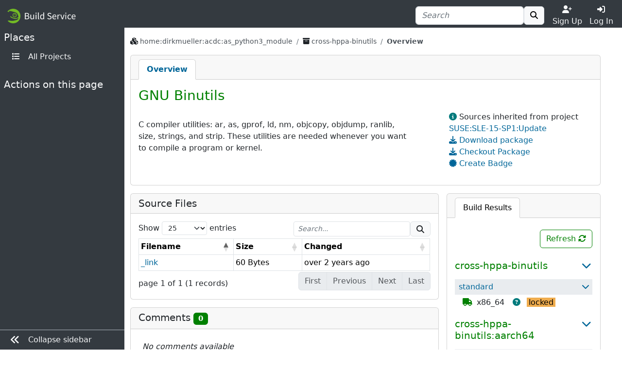

--- FILE ---
content_type: text/html; charset=utf-8
request_url: https://build.opensuse.org/package/show/home:dirkmueller:acdc:as_python3_module/cross-hppa-binutils
body_size: 6797
content:
<!DOCTYPE html>
<html data-bs-theme-from-user="system" lang="en">
<head>
<meta content="charset=utf-8">
<meta content="width=device-width, initial-scale=1, shrink-to-fit=no" name="viewport">
<link rel="icon" type="image/x-icon" href="/assets/favicon-ac48595b97f38c2425d7ea77739a63d771fcda9f73cc8c474b66461c0836fc2a.ico" />
<title>
Show home:dirkmueller:acdc:as_python3_module / cross-hppa-binutils - 
openSUSE Build Service
</title>
<meta content="GNU Binutils" property="og:title">
<meta content="openSUSE Build Service" property="og:site_name">
<meta content="website" property="og:type">
<meta content="https://build.opensuse.org/package/show/home:dirkmueller:acdc:as_python3_module/cross-hppa-binutils" property="og:url">
<meta content="https://build.opensuse.org/assets/obs-logo_meta-0cc940130a6cceea822bfa0c5eaf466d900a2ed4df7eb7fe6936a24b188852ff.png" property="og:image">
<meta content="C compiler utilities: ar, as, gprof, ld, nm, objcopy, objdump, ranlib,
size, strings, and strip. These utilities are needed whenever you want
to compile a program or kernel." property="og:description">
<link rel="stylesheet" href="/assets/webui/application-67f5dfcecab120b946bdc99fb4e0225ff3f9f5ba619f8bcc368ef88c5b44bf98.css" />
<script src="/assets/webui/application-58a4d1309797b244366ac6bc997d0ff903bea284f2125ac195c748b79099bcb2.js"></script>
<script type="importmap" data-turbo-track="reload">{
  "imports": {
    "application": "/assets/application-e36598d0f8e7dd7631e06dcd8d11877f6697f3c890c22ed8e58c1b589766671c.js",
    "@hotwired/turbo-rails": "/assets/turbo.min-3ec6f214931bec23cd573aa133c92c28f7d0d24cfb9f914e5288b4d0be665a2b.js",
    "src/turbo_error": "/assets/src/turbo_error-d1b377ca25ea51c029a11e87efaa73de2278436560652039bf01b3cc557b7387.js"
  }
}</script>
<link rel="modulepreload" href="/assets/application-e36598d0f8e7dd7631e06dcd8d11877f6697f3c890c22ed8e58c1b589766671c.js">
<link rel="modulepreload" href="/assets/turbo.min-3ec6f214931bec23cd573aa133c92c28f7d0d24cfb9f914e5288b4d0be665a2b.js">
<link rel="modulepreload" href="/assets/src/turbo_error-d1b377ca25ea51c029a11e87efaa73de2278436560652039bf01b3cc557b7387.js">
<script type="module">import "application"</script>

<script>
//<![CDATA[

var _paq = _paq || [];
$(function() { // Definition of the tooltip and click event handler for the "Copy to clipboard" icon
$('#copy-to-clipboard').tooltip({ title: 'Copy to clipboard' }).on('click', function () {
  copyToClipboard();

  // Shows "Copied!" tooltip. Later on shows the previous message 'Copy to clipboard' as tooltip.
  $(this).tooltip('dispose').tooltip({ title: 'Copied!' }).tooltip('show').on('hidden.bs.tooltip', function () {
    $(this).tooltip('dispose').tooltip({ title: 'Copy to clipboard' });
  });
});
initializeDataTable('#files-table');
 });

//]]>
</script><link rel="alternate" type="application/rss+xml" title="News" href="/main/news.rss" />
<meta name="csrf-param" content="authenticity_token" />
<meta name="csrf-token" content="SS1rfuSvbLrkCAGio_QaKcBmfpGGo3aDZkXt8BJ8DeDlEaw7J8A7-Nqurc74sazchzFfOxqkBkspD74AwwMPvw" />
<link rel="alternate" type="application/rss+xml" title="Latest updates" href="/main/latest_updates.rss" />
</head>
<body class="">
<div id="grid">
<div id="top-navigation-area">
<nav class="navbar navbar-themed-colors fixed-top">
<div class="container-fluid d-flex flex-nowrap justify-content-between w-100">
<a class="navbar-brand" alt="Logo" href="/"><img src="https://build.opensuse.org/rails/active_storage/blobs/redirect/eyJfcmFpbHMiOnsibWVzc2FnZSI6IkJBaHBCZz09IiwiZXhwIjpudWxsLCJwdXIiOiJibG9iX2lkIn19--043a458c5587aea3e3a61e9727a75569eab11948/openSUSEBuildService.png" />
</a><div class="d-flex nav">
<form class="my-auto" action="/search?name=1&amp;package=1&amp;project=1" accept-charset="UTF-8" method="get"><div class="ui-front">
<div class="form-group d-flex justify-content-between align-items-center">
<div class="input-group">
<input type="search" name="search_text" id="search_text" value="" placeholder="Search" class="form-control  " minlength="0" />

<button class="btn border btn-light" title="" type="submit">
<i class="fa fa-search"></i>
</button>

</div>
</div>
</div>

</form>
<div class="toggler text-center justify-content-center">
<a class="nav-link text-light p-0 w-100" href="https://idp-portal.suse.com/univention/self-service/#page=createaccount"><i class="fas fa-user-plus"></i><div>Sign Up</div></a>
</div>
<div class="toggler text-center justify-content-center">
<a class="nav-link text-light p-0 w-100" data-bs-toggle="modal" data-bs-target="#log-in-modal" href="#"><i class="fas fa-sign-in-alt"></i><div>Log In</div></a>
</div>

</div>
</div>
</nav>
<div aria-hidden class="modal fade access-modal" id="log-in-modal" role="dialog" tabindex="-1">
<div class="modal-dialog modal-dialog-centered" role="document">
<div class="modal-content">
<div class="modal-body">
<button class="btn btn-close float-end" data-bs-dismiss="modal" type="button"></button>
<a class="d-block text-center" alt="Logo" href="/"><img height="60" src="/assets/favicon-eb1d8ba2a269175c910cae3ae95a5d0dca90274b90db45c8efe0988ec9efd85d.svg" />
</a><div class="h2 text-center py-2">Log In</div>
<form enctype="application/x-www-form-urlencoded" action="https://build.opensuse.org/ICSLogin/auth-up" accept-charset="UTF-8" method="post"><input type="hidden" name="authenticity_token" value="mtEW9hNqnBPtfkASy7hzFKVykZh_nWYWnDyqArxLwmGkulKEnitG5vFiBJehPEXVrVIl0LDf8dE0iBg3-rU4RQ" autocomplete="off" /><input type="hidden" name="context" id="context" value="default" autocomplete="off" />
<input type="hidden" name="proxypath" id="proxypath" value="reserve" autocomplete="off" />
<input type="hidden" name="message" id="message" value="Please log in" autocomplete="off" />
<div class="mb-3">
<input type="text" name="username" id="username" required="required" class="form-control" placeholder="Username" />
</div>
<div class="mb-3">
<input type="password" name="password" id="password" required="required" class="form-control" placeholder="Password" />
</div>
<div class="clearfix">
<input type="submit" name="commit" value="Log In" class="btn btn-success w-100" data-disable-with="Log In" />
</div>
</form><div class="login-separator text-center">
<hr class="my-4">
<span class="bg-modal px-3 text-muted">or</span>
</div>
<div class="text-center">
<a href="https://idp-portal.suse.com/univention/self-service/#page=createaccount">Sign Up</a>
</div>

</div>
</div>
</div>
</div>


</div>
<div class="navbar-themed-colors" id="left-navigation-area">
<div id="left-navigation">
<h5 class="pt-2 text-light ps-2">
<span class="section-name">Places</span>
</h5>
<ul class="ms-auto pt-0 text-nowrap menu-options mb-4 nav flex-column">
<li class="nav-item">
<a class="nav-link" title="All Projects" href="/project"><i class="fas fa-list fa-fw me-2"></i>
<span class="nav-item-name">All Projects</span>
</a></li>
</ul>

<div class="section-delimiter"></div>
<h5 class="text-light ps-2">
<span class="section-name">Actions on this page</span>
</h5>
<ul class="ms-auto pt-0 text-nowrap menu-options mb-5 nav flex-column">
<li class="nav-item action-report-bug">

</li>



</ul>

</div>

<div class="border-top navbar-themed-colors" id="toggle-sidebar-button">
<ul class="nav flex-column ms-auto pt-0 text-nowrap menu-options">
<li class="nav-item">
<a class="nav-link" type="button">
<i class="fas fa-lg me-2 fa-angle-double-left"></i>
<span class="collapse-button-name">Collapse sidebar</span>
</a>
</li>
</ul>
</div>

</div>
<div class="d-flex flex-column" id="content-area">
<div class="container-xxl flex-grow-1 pb-3 border-bottom">
<div class="sticky-top flash-and-announcement text-break">

<div id="flash"><div class="row justify-content-center">
<div class="col-12">
</div>
</div>
</div>
</div>
<div aria-hidden aria-labelledby="modalLabel" class="modal fade" id="modal" role="dialog" tabindex="-1"></div>
<div class="row flex-column">
<div class="col" id="breadcrumbs">
<nav aria-label="breadcrumb">
<ol class="breadcrumb bg-transparent">
<li class="breadcrumb-item text-word-break-all">
<i class="fa fa-cubes"></i>
<a href="/project/show/home:dirkmueller:acdc:as_python3_module">home:dirkmueller:acdc:as_python3_module</a>
</li>

<li class="breadcrumb-item text-word-break-all">
<i class="fa fa-archive"></i>
<a href="/package/show/home:dirkmueller:acdc:as_python3_module/cross-hppa-binutils">cross-hppa-binutils
</a></li>
<li aria-current="page" class="breadcrumb-item active">
Overview
</li>

</ol>
</nav>

</div>
<div class="col" id="content">
<div class="card mb-3">
<div class="card-header p-0">
<div class="scrollable-tabs">
<a class="scrollable-tab-link active" href="/package/show/home:dirkmueller:acdc:as_python3_module/cross-hppa-binutils">Overview</a>
</div>
</div>

<div class="card-body">
<div class="d-flex justify-content-between mb-2">
<h3 id="package-title">
GNU Binutils
</h3>
</div>
<div class="row">
<div class="col-md-8">
<div class="mb-3">
</div>
<div class="in-place-editing">
<div class="editing-form d-none">
<form class="edit_package_details" id="edit_package_details" action="https://build.opensuse.org/package/update" accept-charset="UTF-8" data-remote="true" method="post"><input type="hidden" name="_method" value="patch" autocomplete="off" /><h5>Edit Package cross-hppa-binutils</h5>
<input type="hidden" name="id" id="id" value="4881083" autocomplete="off" />
<input type="hidden" name="project" id="project" value="SUSE:SLE-15-SP1:Update" autocomplete="off" />
<input type="hidden" name="package" id="package" value="cross-hppa-binutils" autocomplete="off" />
<div class="mb-3">
<label for="package_details_title">Title:</label>
<input class="form-control" autofocus="autofocus" type="text" value="GNU Binutils" name="package_details[title]" id="package_details_title" />
</div>
<div class="mb-3">
<label for="package_details_url">URL:</label>
<input class="form-control" type="text" name="package_details[url]" id="package_details_url" />
</div>
<div class="mb-3">
<label for="package_details_description">Description:</label>
<div class="card write-and-preview" data-message-body-param="package[description]" data-preview-message-url="/package/preview_description">
<ul class="card-header nav nav-tabs px-3 pt-2 pb-0 disable-link-generation" role="tablist">
<li class="nav-item">
<a class="nav-link active" data-bs-toggle="tab" role="tab" aria-controls="write-message-tab" aria-selected="true" href="#write_message">Write</a>
</li>
<li class="nav-item">
<a class="nav-link preview-message-tab" data-bs-toggle="tab" data-preview-message-url="/package/preview_description" role="tab" aria-controls="preview-message-tab" aria-selected="false" href="#preview_message">Preview</a>
</li>
</ul>
<div class="tab-content px-3">
<div aria-labelledby="write-message-tab" class="tab-pane fade show active my-3" data-canned-controller="" id="write_message" role="tabpanel">
<textarea id="message_body" rows="8" placeholder="Write your description here... (Markdown markup is supported)" class="w-100 form-control message-field" name="package_details[description]">
C compiler utilities: ar, as, gprof, ld, nm, objcopy, objdump, ranlib,
size, strings, and strip. These utilities are needed whenever you want
to compile a program or kernel.</textarea>
</div>
<div aria-labelledby="preview-message-tab" class="tab-pane fade" id="preview_message" role="tabpanel">
<div class="message-preview my-3"></div>
</div>
</div>
</div>
<script>
  attachPreviewMessageOnCommentBoxes();
  document.addEventListener('turbo:load', () => {
    draftComments('edit_package_details');
  });
</script>

</div>
<div class="mb-3 text-end">
<button name="button" type="reset" class="cancel btn btn-outline-danger px-4" id="cancel-in-place-editing">Cancel</button>
<input type="submit" name="commit" value="Update" class="btn btn-primary px-4" data-disable-with="Update" />
</div>
</form>
</div>
<div class="basic-info">
<div id="description-text">
<div class="obs-collapsible-textbox vanilla-textbox-to-collapse">
<div class="obs-collapsible-text">
<p>C compiler utilities: ar, as, gprof, ld, nm, objcopy, objdump, ranlib,
<br>size, strings, and strip. These utilities are needed whenever you want
<br>to compile a program or kernel.</p>
</div>
</div>
<script>
  setCollapsible();
</script>

</div>
</div>
<script>
  $('#toggle-in-place-editing').on('click', function () {
    $('.in-place-editing .basic-info').toggleClass('d-none');
    $('.in-place-editing .editing-form').toggleClass('d-none');
  });
  $('#cancel-in-place-editing').on('click', function () {
    $('.in-place-editing .basic-info').toggleClass('d-none');
    $('.in-place-editing .editing-form').toggleClass('d-none');
  });
</script>

</div>
</div>
<div class="col-md-4">
<ul class="side_links list-unstyled">
<li>
<i class="fas fa-info-circle text-info"></i>
Sources inherited from project
<a href="/package/show/SUSE:SLE-15-SP1:Update/cross-hppa-binutils">SUSE:SLE-15-SP1:Update</a>
</li>

<li>
<i class="fas fa-download text-secondary"></i>
<a href="https://software.opensuse.org//download.html?project=home%3Adirkmueller%3Aacdc%3Aas_python3_module&amp;package=cross-hppa-binutils">Download package</a>
</li>

<li>
<a aria-controls="collapse-checkout" aria-expanded="false" data-bs-toggle="collapse" data-bs-target="#collapse-checkout-package" role="button" href="#"><i class="fas fa-download"></i>
Checkout Package
</a><div class="collapse collapse-checkout border" id="collapse-checkout-package">
<code>osc -A https://api.opensuse.org checkout home:dirkmueller:acdc:as_python3_module/cross-hppa-binutils && cd $_</code>
</div>
</li>

<li>
<a aria-controls="badge-modal" role="button" data-bs-toggle="modal" data-bs-target="#badge-modal" href="#"><i class="fas fa-certificate"></i>
Create Badge
</a><div aria-hidden="true" aria-labelledby="badge-modal-label" class="modal fade" id="badge-modal" role="dialog" tabindex="-1">
<div class="modal-dialog" role="document">
<div class="modal-content">
<div class="modal-header">
<h5 class="modal-title" id="badge-modal-label">
Create Build Results Badge
</h5>
<button aria-label="Close" class="btn btn-close float-end" data-bs-dismiss="modal" type="button"></button>
</div>
<div class="modal-body">
<p>
Embed a build result badge whereever you need it. Select from
the options below and copy the result over to your README or on
your website, and enjoy it refresh automatically whenever the
build result changes.
</p>
<div class="label" for="badge-style-selector">Select Style</div>
<select class="form-select" id="badge-style-selector">
<option selected="selected" value="default">Default</option>
<option value="percent">Percent</option>
</select>
<div class="d-flex">
<img id="badge-preview" class="mt-3 mx-auto" src="" />
</div>
</div>
<div class="modal-footer">
<div class="input-group w-100">
<input type="text" id="copy-to-clipboard-readonly" value="https://build.opensuse.org/projects/home:dirkmueller:acdc:as_python3_module/packages/cross-hppa-binutils/badge.svg" readonly="readonly" class="form-control" />
<span class="input-group-text" id="copy-to-clipboard">
<i class="fas fa-clipboard"></i>
</span>
<script>
  function copyToClipboard() {
    document.getElementById('copy-to-clipboard-readonly').select();
    document.execCommand('copy');
  }
</script>

</div>
</div>
</div>
</div>
</div>
</li>
<script>
  const BASE_BADGE_URL = "https://build.opensuse.org/projects/home:dirkmueller:acdc:as_python3_module/packages/cross-hppa-binutils/badge.svg";
  const BASE_PACKAGE_URL = "https://build.opensuse.org/package/show/home:dirkmueller:acdc:as_python3_module/cross-hppa-binutils";
  
  $('#badge-style-selector').change(function() {
    badgeTextCopy();
  });
  
  // Despite setting defaults, the browser may preselect different option
  // on page load
  badgeTextCopy();
</script>


</ul>

</div>
</div>
</div>
</div>
<div class="overview">
<div class="build-results">
<div class="card">
<div data-buildresult-url="/package/buildresult" id="buildresult-urls">
<ul class="card-header nav nav-tabs pt-2 px-3 pb-0 flex-nowrap disable-link-generation" data-index="" data-package="cross-hppa-binutils" data-project="home:dirkmueller:acdc:as_python3_module" id="buildresult-box" role="tablist">
<li class="nav-item">
<a id="build-tab" class="nav-link active text-nowrap" data-bs-toggle="tab" role="tab" aria-controls="build" aria-selected="true" href="#build">Build Results
</a></li>
</ul>
</div>
<div class="card-body">
<div class="tab-content">
<div aria-labelledby="build-tab" class="tab-pane fade show active" id="build" role="tabpanel">
<div class="sticky-top py-2 bg-card clearfix">
<div accesskey="r" class="btn btn-outline-primary build-refresh float-end" onclick="updateBuildResult(&#39;&#39;)" title="Refresh Build Results">
Refresh
<i class="fas fa-sync-alt" id="build-reload"></i>
</div>
</div>
<div class="result"></div>
</div>
</div>
</div>
</div>
<script>
  updateBuildResult('');
  if ($('#rpm').length === 1) updateRpmlintResult('');
</script>

</div>
<div class="list">
<div class="card">
<h5 class="card-header">
Source Files
</h5>
<div class="card-body">
<table class="table table-bordered table-hover table-sm dt-responsive w-100" id="files-table">
<thead>
<tr>
<th>Filename</th>
<th>Size</th>
<th>Changed</th>
</tr>
</thead>
<tbody>
<tr id="file-_link">
<td class="text-word-break-all">
<a href="/projects/home:dirkmueller:acdc:as_python3_module/packages/cross-hppa-binutils/files/_link?expand=0">_link</a>
</td>
<td class="text-nowrap">
<span class="d-none">0000000060</span>
60 Bytes
</td>
<td class="text-nowrap" data-order="-1692805365">
<time datetime="2023-08-23 15:42:45 UTC" title="2023-08-23 15:42 UTC">
over 2 years ago
</time>

</td>
<!-- limit download for anonymous user to avoid getting killed by crawlers -->
</tr>

</tbody>
</table>
</div>

</div>
</div>
<div class="comments">
<div class="card" id="comments-list">
<h5 class="card-header text-word-break-all">
Comments
<span class="badge text-bg-primary" id="comment-counter-package-4881083">
0
</span>
</h5>
<div class="card-body" id="comments">
<div class="comments-list" data-comment-counter="#comment-counter-package-4881083">
<div class="ps-2 pt-2">
<i>No comments available</i>
</div>
<div class="comment_new mt-3">

</div>
<script>
  $(document).ready(function() {
    $('.comments-list img').one('error', function() {
      $(this).replaceWith('<i class="fas fa-user-circle fa-2x ' + $(this).attr('class') + '"></i>');
    });
  });
</script>

</div>

</div>
</div>
</div>
</div>

</div>
</div>
</div>
<div class="container-fluid mt-4 mb-2 py-2" id="footer">
<div class="d-flex justify-content-around">
<div class="d-none d-md-block">
<strong class="text-uppercase">Locations</strong>
<ul>
<li><a href="/project">Projects</a></li>
<li><a class="search-link" href="/search">Search</a></li>
</ul>
</div>
<div>
<strong class="text-uppercase">Help</strong>
<ul>
<li><a href="https://openbuildservice.org/">OpenBuildService.org</a></li>
<li><a href="https://openbuildservice.org/help/manuals/">Documentation</a></li>
<li><a href="/apidocs/index">API Documentation</a></li>
<li><a href="/code_of_conduct">Code of Conduct</a></li>
</ul>
</div>
<div>
<strong class="text-uppercase">Contact</strong>
<ul>
<li><a href="https://openbuildservice.org/support/">Support</a></li>
<li><a ref="me" href="https://fosstodon.org/@obshq">@OBShq</a></li>
<li><a href="https://en.opensuse.org/Terms_of_site">Terms</a></li>
</ul>
</div>
</div>

</div>
<div class="container-fluid py-2" id="sponsors">
<div class="sponsors-header">openSUSE Build Service is sponsored by</div>
<div class="container-fluid" id="sponsor">
<div class="container-xxl sponsors d-flex flex-wrap justify-content-center">
<div class="sponsor-item">
<a title="Enterprise Linux you can rely on." href="http://www.suse.com"><img src="/assets/icons/sponsor_suse-92006bbd693f5f675ccab53afe3e9c858aada01882b490fa784d8cc8a9f4f080.png" /></a>
</div>
<div class="sponsor-item">
<a title="Enabling today. Inspiring tomorrow." href="http://www.amd.com/"><img src="/assets/icons/sponsor_amd-5ec958d97e60089cad23346048c0b79d2144408deda3d0495fe023bf29ec0d7b.png" /></a>
</div>
<div class="sponsor-item">
<a title="Linux / Open Source Consulting, Training, Development &amp; Support" href="http://www.b1-systems.de/en/homepage/"><img src="/assets/icons/sponsor_b1-systems-a5bc5a49e7fc7854f9a688f873b074330a68bf7d286c4fda6bd0dd2e592752da.png" /></a>
</div>
<div class="sponsor-item">
<a title="We provide Knowledge and Experience" href="https://www.heinlein-support.de/"><img src="/assets/icons/sponsor_heinlein-dc9ce64ab5cb25a15c4fd9a1b743f7886867932283f1dace07f0599a663a222a.png" /></a>
</div>
<div class="sponsor-item">
<a title="Build the future of ARMv8 on Applied Micro" href="https://www.apm.com"><img src="/assets/icons/sponsor_apm-1a5a654e5e7ed3df9d4717a1d68f6c4593096304173961c8b486a3ff3bddde75.png" /></a>
</div>
</div>
</div>

</div>
<div class="container-fluid mt-2 py-2" id="footer-legal">
<p class="text-center">
The Open Build Service is an
<a href="https://www.opensuse.org">openSUSE project</a>.
</p>
</div>
</div>
<div id="bottom-navigation-area">
<nav class="navbar fixed-bottom navbar-themed-colors border-top p-0">
<ul class="nav justify-content-center w-100 nav-justified">
<li class="nav-item border-end border-gray-500">
<a class="nav-link px-1 py-2 text-light" href="https://idp-portal.suse.com/univention/self-service/#page=createaccount"><i class="fas fa-user-plus"></i><div>Sign Up</div></a>
</li>
<li class="nav-item">
<a class="nav-link px-1 py-2 text-light" data-bs-toggle="modal" data-bs-target="#log-in-modal" href="#"><i class="fas fa-sign-in-alt"></i><div>Log In</div></a>
</li>
<li class="nav-item border-start border-gray-500">
<a class="nav-link px-1 py-2 text-light" alt="Places" data-toggle="places" href="javascript:void(0)"><i class="fas fa-bars"></i>
<span class="d-block">Places</span>
</a></li>
</ul>
</nav>
<div class="navbar-collapse navbar-themed-colors places-collapse">
<div class="navbar-nav">
<div class="nav justify-content-end py-2">
<button aria-expanded="false" aria-label="Toggle places" class="navbar-toggler" data-toggle="places" type="button">
<i class="fas fa-times"></i>
</button>
</div>
</div>
<h5 class="pt-2 text-light">
<span class="section-name">Places</span>
</h5>
<ul class="ms-auto pt-0 text-nowrap menu-options mb-4 navbar-nav">
<li class="nav-item">
<a class="nav-link" title="All Projects" href="/project"><i class="fas fa-list fa-fw me-2"></i>
<span class="nav-item-name">All Projects</span>
</a></li>
</ul>

</div>


</div>
</div>
</body>
</html>


--- FILE ---
content_type: text/html; charset=utf-8
request_url: https://build.opensuse.org/package/buildresult?project=home%3Adirkmueller%3Aacdc%3Aas_python3_module&package=cross-hppa-binutils&index=&show_all=false
body_size: 1787
content:
<h5 class="d-flex flex-row text-primary mt-3 mb-3">
cross-hppa-binutils
<a aria-controls="collapse-cross-hppa-binutils" aria-expanded="true" class="px-2 ms-auto" data-bs-toggle="collapse" href=".collapse-cross-hppa-binutils" role="button"><i class="fas fa-chevron-left expander" title="Show build results for this package"></i><i class="fas fa-chevron-down collapser" title="Hide build results for this package"></i></a>
</h5>
<div class="collapse collapse-cross-hppa-binutils show" data-main="cross-hppa-binutils" id="package-buildstatus">
<div class="d-flex flex-row py-1 buildresult_repo_header ps-1 ps-sm-2">
<a title="Binaries for standard" href="/projects/home:dirkmueller:acdc:as_python3_module/packages/cross-hppa-binutils/repositories/standard/binaries">standard</a>
<a aria-controls="collapse-cross-hppa-binutils-standard" aria-expanded="true" class="px-2 ms-auto" data-bs-toggle="collapse" href=".collapse-cross-hppa-binutils-standard" role="button"><i class="fas fa-chevron-left expander" title="Show build results for this repository"></i><i class="fas fa-chevron-down collapser" title="Hide build results for this repository"></i></a>
</div>
<div class="collapse collapse-cross-hppa-binutils-standard show" data-main="cross-hppa-binutils" data-repository="standard">
<div class="d-flex flex-row flex-wrap pt-1">
<div class="repository-state">
<i class="repository-state-published  fas fa-truck" title="Repository has been published"></i>
<span class="ms-1">
x86_64
</span>
</div>
<div class="build-state toggle-build-info-parent">
<i class="fa fa-question-circle text-info px-2 ps-lg-1 toggle-build-info" title="Click to keep it open"></i>
<a rel="nofollow" class="build-state-locked" href="/package/live_build_log/home:dirkmueller:acdc:as_python3_module/cross-hppa-binutils/standard/x86_64">locked</a>

</div>
<div class="build-info mt-1 ms-3 mb-3 me-3 collapsed">
<div class="triangle center"></div>
<div class="build-info-content">
<p class="py-1">The package is frozen</p>
<div>
<i class="repository-state-published  fas fa-truck" title="Repository has been published"></i>
<span class="ps-1">Repository has been published</span>
</div>
</div>
</div>
</div>
</div>
</div>
<h5 class="d-flex flex-row text-primary mt-3 mb-3">
cross-hppa-binutils:aarch64
<a aria-controls="collapse-cross-hppa-binutils_aarch64" aria-expanded="true" class="px-2 ms-auto" data-bs-toggle="collapse" href=".collapse-cross-hppa-binutils_aarch64" role="button"><i class="fas fa-chevron-left expander" title="Show build results for this package"></i><i class="fas fa-chevron-down collapser" title="Hide build results for this package"></i></a>
</h5>
<div class="collapse collapse-cross-hppa-binutils_aarch64 show" data-main="cross-hppa-binutils_aarch64" id="package-buildstatus">
<div class="d-flex flex-row py-1 buildresult_repo_header ps-1 ps-sm-2">
<a title="Binaries for standard" href="/projects/home:dirkmueller:acdc:as_python3_module/packages/cross-hppa-binutils:aarch64/repositories/standard/binaries">standard</a>
<a aria-controls="collapse-cross-hppa-binutils_aarch64-standard" aria-expanded="true" class="px-2 ms-auto" data-bs-toggle="collapse" href=".collapse-cross-hppa-binutils_aarch64-standard" role="button"><i class="fas fa-chevron-left expander" title="Show build results for this repository"></i><i class="fas fa-chevron-down collapser" title="Hide build results for this repository"></i></a>
</div>
<div class="collapse collapse-cross-hppa-binutils_aarch64-standard show" data-main="cross-hppa-binutils_aarch64" data-repository="standard">
<div class="d-flex flex-row flex-wrap pt-1">
<div class="repository-state">
<i class="repository-state-published  fas fa-truck" title="Repository has been published"></i>
<span class="ms-1">
x86_64
</span>
</div>
<div class="build-state toggle-build-info-parent">
<i class="fa fa-question-circle text-info px-2 ps-lg-1 toggle-build-info" title="Click to keep it open"></i>
<a rel="nofollow" class="build-state-locked" href="/package/live_build_log/home:dirkmueller:acdc:as_python3_module/cross-hppa-binutils:aarch64/standard/x86_64">locked</a>

</div>
<div class="build-info mt-1 ms-3 mb-3 me-3 collapsed">
<div class="triangle center"></div>
<div class="build-info-content">
<p class="py-1">The package is frozen</p>
<div>
<i class="repository-state-published  fas fa-truck" title="Repository has been published"></i>
<span class="ps-1">Repository has been published</span>
</div>
</div>
</div>
</div>
</div>
</div>
<h5 class="d-flex flex-row text-primary mt-3 mb-3">
cross-hppa-binutils:arm
<a aria-controls="collapse-cross-hppa-binutils_arm" aria-expanded="true" class="px-2 ms-auto" data-bs-toggle="collapse" href=".collapse-cross-hppa-binutils_arm" role="button"><i class="fas fa-chevron-left expander" title="Show build results for this package"></i><i class="fas fa-chevron-down collapser" title="Hide build results for this package"></i></a>
</h5>
<div class="collapse collapse-cross-hppa-binutils_arm show" data-main="cross-hppa-binutils_arm" id="package-buildstatus">
<div class="d-flex flex-row py-1 buildresult_repo_header ps-1 ps-sm-2">
<a title="Binaries for standard" href="/projects/home:dirkmueller:acdc:as_python3_module/packages/cross-hppa-binutils:arm/repositories/standard/binaries">standard</a>
<a aria-controls="collapse-cross-hppa-binutils_arm-standard" aria-expanded="true" class="px-2 ms-auto" data-bs-toggle="collapse" href=".collapse-cross-hppa-binutils_arm-standard" role="button"><i class="fas fa-chevron-left expander" title="Show build results for this repository"></i><i class="fas fa-chevron-down collapser" title="Hide build results for this repository"></i></a>
</div>
<div class="collapse collapse-cross-hppa-binutils_arm-standard show" data-main="cross-hppa-binutils_arm" data-repository="standard">
<div class="d-flex flex-row flex-wrap pt-1">
<div class="repository-state">
<i class="repository-state-published  fas fa-truck" title="Repository has been published"></i>
<span class="ms-1">
x86_64
</span>
</div>
<div class="build-state toggle-build-info-parent">
<i class="fa fa-question-circle text-info px-2 ps-lg-1 toggle-build-info" title="Click to keep it open"></i>
<a rel="nofollow" class="build-state-locked" href="/package/live_build_log/home:dirkmueller:acdc:as_python3_module/cross-hppa-binutils:arm/standard/x86_64">locked</a>

</div>
<div class="build-info mt-1 ms-3 mb-3 me-3 collapsed">
<div class="triangle center"></div>
<div class="build-info-content">
<p class="py-1">The package is frozen</p>
<div>
<i class="repository-state-published  fas fa-truck" title="Repository has been published"></i>
<span class="ps-1">Repository has been published</span>
</div>
</div>
</div>
</div>
</div>
</div>
<h5 class="d-flex flex-row text-primary mt-3 mb-3">
cross-hppa-binutils:avr
<a aria-controls="collapse-cross-hppa-binutils_avr" aria-expanded="true" class="px-2 ms-auto" data-bs-toggle="collapse" href=".collapse-cross-hppa-binutils_avr" role="button"><i class="fas fa-chevron-left expander" title="Show build results for this package"></i><i class="fas fa-chevron-down collapser" title="Hide build results for this package"></i></a>
</h5>
<div class="collapse collapse-cross-hppa-binutils_avr show" data-main="cross-hppa-binutils_avr" id="package-buildstatus">
<div class="d-flex flex-row py-1 buildresult_repo_header ps-1 ps-sm-2">
<a title="Binaries for standard" href="/projects/home:dirkmueller:acdc:as_python3_module/packages/cross-hppa-binutils:avr/repositories/standard/binaries">standard</a>
<a aria-controls="collapse-cross-hppa-binutils_avr-standard" aria-expanded="true" class="px-2 ms-auto" data-bs-toggle="collapse" href=".collapse-cross-hppa-binutils_avr-standard" role="button"><i class="fas fa-chevron-left expander" title="Show build results for this repository"></i><i class="fas fa-chevron-down collapser" title="Hide build results for this repository"></i></a>
</div>
<div class="collapse collapse-cross-hppa-binutils_avr-standard show" data-main="cross-hppa-binutils_avr" data-repository="standard">
<div class="d-flex flex-row flex-wrap pt-1">
<div class="repository-state">
<i class="repository-state-published  fas fa-truck" title="Repository has been published"></i>
<span class="ms-1">
x86_64
</span>
</div>
<div class="build-state toggle-build-info-parent">
<i class="fa fa-question-circle text-info px-2 ps-lg-1 toggle-build-info" title="Click to keep it open"></i>
<a rel="nofollow" class="build-state-locked" href="/package/live_build_log/home:dirkmueller:acdc:as_python3_module/cross-hppa-binutils:avr/standard/x86_64">locked</a>

</div>
<div class="build-info mt-1 ms-3 mb-3 me-3 collapsed">
<div class="triangle center"></div>
<div class="build-info-content">
<p class="py-1">The package is frozen</p>
<div>
<i class="repository-state-published  fas fa-truck" title="Repository has been published"></i>
<span class="ps-1">Repository has been published</span>
</div>
</div>
</div>
</div>
</div>
</div>
<h5 class="d-flex flex-row text-primary mt-3 mb-3">
cross-hppa-binutils:epiphany
<a aria-controls="collapse-cross-hppa-binutils_epiphany" aria-expanded="true" class="px-2 ms-auto" data-bs-toggle="collapse" href=".collapse-cross-hppa-binutils_epiphany" role="button"><i class="fas fa-chevron-left expander" title="Show build results for this package"></i><i class="fas fa-chevron-down collapser" title="Hide build results for this package"></i></a>
</h5>
<div class="collapse collapse-cross-hppa-binutils_epiphany show" data-main="cross-hppa-binutils_epiphany" id="package-buildstatus">
<div class="d-flex flex-row py-1 buildresult_repo_header ps-1 ps-sm-2">
<a title="Binaries for standard" href="/projects/home:dirkmueller:acdc:as_python3_module/packages/cross-hppa-binutils:epiphany/repositories/standard/binaries">standard</a>
<a aria-controls="collapse-cross-hppa-binutils_epiphany-standard" aria-expanded="true" class="px-2 ms-auto" data-bs-toggle="collapse" href=".collapse-cross-hppa-binutils_epiphany-standard" role="button"><i class="fas fa-chevron-left expander" title="Show build results for this repository"></i><i class="fas fa-chevron-down collapser" title="Hide build results for this repository"></i></a>
</div>
<div class="collapse collapse-cross-hppa-binutils_epiphany-standard show" data-main="cross-hppa-binutils_epiphany" data-repository="standard">
<div class="d-flex flex-row flex-wrap pt-1">
<div class="repository-state">
<i class="repository-state-published  fas fa-truck" title="Repository has been published"></i>
<span class="ms-1">
x86_64
</span>
</div>
<div class="build-state toggle-build-info-parent">
<i class="fa fa-question-circle text-info px-2 ps-lg-1 toggle-build-info" title="Click to keep it open"></i>
<a rel="nofollow" class="build-state-locked" href="/package/live_build_log/home:dirkmueller:acdc:as_python3_module/cross-hppa-binutils:epiphany/standard/x86_64">locked</a>

</div>
<div class="build-info mt-1 ms-3 mb-3 me-3 collapsed">
<div class="triangle center"></div>
<div class="build-info-content">
<p class="py-1">The package is frozen</p>
<div>
<i class="repository-state-published  fas fa-truck" title="Repository has been published"></i>
<span class="ps-1">Repository has been published</span>
</div>
</div>
</div>
</div>
</div>
</div>
<h5 class="d-flex flex-row text-primary mt-3 mb-3">
cross-hppa-binutils:hppa
<a aria-controls="collapse-cross-hppa-binutils_hppa" aria-expanded="true" class="px-2 ms-auto" data-bs-toggle="collapse" href=".collapse-cross-hppa-binutils_hppa" role="button"><i class="fas fa-chevron-left expander" title="Show build results for this package"></i><i class="fas fa-chevron-down collapser" title="Hide build results for this package"></i></a>
</h5>
<div class="collapse collapse-cross-hppa-binutils_hppa show" data-main="cross-hppa-binutils_hppa" id="package-buildstatus">
<div class="d-flex flex-row py-1 buildresult_repo_header ps-1 ps-sm-2">
<a title="Binaries for standard" href="/projects/home:dirkmueller:acdc:as_python3_module/packages/cross-hppa-binutils:hppa/repositories/standard/binaries">standard</a>
<a aria-controls="collapse-cross-hppa-binutils_hppa-standard" aria-expanded="true" class="px-2 ms-auto" data-bs-toggle="collapse" href=".collapse-cross-hppa-binutils_hppa-standard" role="button"><i class="fas fa-chevron-left expander" title="Show build results for this repository"></i><i class="fas fa-chevron-down collapser" title="Hide build results for this repository"></i></a>
</div>
<div class="collapse collapse-cross-hppa-binutils_hppa-standard show" data-main="cross-hppa-binutils_hppa" data-repository="standard">
<div class="d-flex flex-row flex-wrap pt-1">
<div class="repository-state">
<i class="repository-state-published  fas fa-truck" title="Repository has been published"></i>
<span class="ms-1">
x86_64
</span>
</div>
<div class="build-state toggle-build-info-parent">
<i class="fa fa-question-circle text-info px-2 ps-lg-1 toggle-build-info" title="Click to keep it open"></i>
<a rel="nofollow" class="build-state-locked" href="/package/live_build_log/home:dirkmueller:acdc:as_python3_module/cross-hppa-binutils:hppa/standard/x86_64">locked</a>

</div>
<div class="build-info mt-1 ms-3 mb-3 me-3 collapsed">
<div class="triangle center"></div>
<div class="build-info-content">
<p class="py-1">The package is frozen</p>
<div>
<i class="repository-state-published  fas fa-truck" title="Repository has been published"></i>
<span class="ps-1">Repository has been published</span>
</div>
</div>
</div>
</div>
</div>
</div>
<h5 class="d-flex flex-row text-primary mt-3 mb-3">
cross-hppa-binutils:hppa64
<a aria-controls="collapse-cross-hppa-binutils_hppa64" aria-expanded="true" class="px-2 ms-auto" data-bs-toggle="collapse" href=".collapse-cross-hppa-binutils_hppa64" role="button"><i class="fas fa-chevron-left expander" title="Show build results for this package"></i><i class="fas fa-chevron-down collapser" title="Hide build results for this package"></i></a>
</h5>
<div class="collapse collapse-cross-hppa-binutils_hppa64 show" data-main="cross-hppa-binutils_hppa64" id="package-buildstatus">
<div class="d-flex flex-row py-1 buildresult_repo_header ps-1 ps-sm-2">
<a title="Binaries for standard" href="/projects/home:dirkmueller:acdc:as_python3_module/packages/cross-hppa-binutils:hppa64/repositories/standard/binaries">standard</a>
<a aria-controls="collapse-cross-hppa-binutils_hppa64-standard" aria-expanded="true" class="px-2 ms-auto" data-bs-toggle="collapse" href=".collapse-cross-hppa-binutils_hppa64-standard" role="button"><i class="fas fa-chevron-left expander" title="Show build results for this repository"></i><i class="fas fa-chevron-down collapser" title="Hide build results for this repository"></i></a>
</div>
<div class="collapse collapse-cross-hppa-binutils_hppa64-standard show" data-main="cross-hppa-binutils_hppa64" data-repository="standard">
<div class="d-flex flex-row flex-wrap pt-1">
<div class="repository-state">
<i class="repository-state-published  fas fa-truck" title="Repository has been published"></i>
<span class="ms-1">
x86_64
</span>
</div>
<div class="build-state toggle-build-info-parent">
<i class="fa fa-question-circle text-info px-2 ps-lg-1 toggle-build-info" title="Click to keep it open"></i>
<a rel="nofollow" class="build-state-locked" href="/package/live_build_log/home:dirkmueller:acdc:as_python3_module/cross-hppa-binutils:hppa64/standard/x86_64">locked</a>

</div>
<div class="build-info mt-1 ms-3 mb-3 me-3 collapsed">
<div class="triangle center"></div>
<div class="build-info-content">
<p class="py-1">The package is frozen</p>
<div>
<i class="repository-state-published  fas fa-truck" title="Repository has been published"></i>
<span class="ps-1">Repository has been published</span>
</div>
</div>
</div>
</div>
</div>
</div>
<h5 class="d-flex flex-row text-primary mt-3 mb-3">
cross-hppa-binutils:i386
<a aria-controls="collapse-cross-hppa-binutils_i386" aria-expanded="true" class="px-2 ms-auto" data-bs-toggle="collapse" href=".collapse-cross-hppa-binutils_i386" role="button"><i class="fas fa-chevron-left expander" title="Show build results for this package"></i><i class="fas fa-chevron-down collapser" title="Hide build results for this package"></i></a>
</h5>
<div class="collapse collapse-cross-hppa-binutils_i386 show" data-main="cross-hppa-binutils_i386" id="package-buildstatus">
<div class="d-flex flex-row py-1 buildresult_repo_header ps-1 ps-sm-2">
<a title="Binaries for standard" href="/projects/home:dirkmueller:acdc:as_python3_module/packages/cross-hppa-binutils:i386/repositories/standard/binaries">standard</a>
<a aria-controls="collapse-cross-hppa-binutils_i386-standard" aria-expanded="true" class="px-2 ms-auto" data-bs-toggle="collapse" href=".collapse-cross-hppa-binutils_i386-standard" role="button"><i class="fas fa-chevron-left expander" title="Show build results for this repository"></i><i class="fas fa-chevron-down collapser" title="Hide build results for this repository"></i></a>
</div>
<div class="collapse collapse-cross-hppa-binutils_i386-standard show" data-main="cross-hppa-binutils_i386" data-repository="standard">
<div class="d-flex flex-row flex-wrap pt-1">
<div class="repository-state">
<i class="repository-state-published  fas fa-truck" title="Repository has been published"></i>
<span class="ms-1">
x86_64
</span>
</div>
<div class="build-state toggle-build-info-parent">
<i class="fa fa-question-circle text-info px-2 ps-lg-1 toggle-build-info" title="Click to keep it open"></i>
<a rel="nofollow" class="build-state-locked" href="/package/live_build_log/home:dirkmueller:acdc:as_python3_module/cross-hppa-binutils:i386/standard/x86_64">locked</a>

</div>
<div class="build-info mt-1 ms-3 mb-3 me-3 collapsed">
<div class="triangle center"></div>
<div class="build-info-content">
<p class="py-1">The package is frozen</p>
<div>
<i class="repository-state-published  fas fa-truck" title="Repository has been published"></i>
<span class="ps-1">Repository has been published</span>
</div>
</div>
</div>
</div>
</div>
</div>
<h5 class="d-flex flex-row text-primary mt-3 mb-3">
cross-hppa-binutils:ia64
<a aria-controls="collapse-cross-hppa-binutils_ia64" aria-expanded="true" class="px-2 ms-auto" data-bs-toggle="collapse" href=".collapse-cross-hppa-binutils_ia64" role="button"><i class="fas fa-chevron-left expander" title="Show build results for this package"></i><i class="fas fa-chevron-down collapser" title="Hide build results for this package"></i></a>
</h5>
<div class="collapse collapse-cross-hppa-binutils_ia64 show" data-main="cross-hppa-binutils_ia64" id="package-buildstatus">
<div class="d-flex flex-row py-1 buildresult_repo_header ps-1 ps-sm-2">
<a title="Binaries for standard" href="/projects/home:dirkmueller:acdc:as_python3_module/packages/cross-hppa-binutils:ia64/repositories/standard/binaries">standard</a>
<a aria-controls="collapse-cross-hppa-binutils_ia64-standard" aria-expanded="true" class="px-2 ms-auto" data-bs-toggle="collapse" href=".collapse-cross-hppa-binutils_ia64-standard" role="button"><i class="fas fa-chevron-left expander" title="Show build results for this repository"></i><i class="fas fa-chevron-down collapser" title="Hide build results for this repository"></i></a>
</div>
<div class="collapse collapse-cross-hppa-binutils_ia64-standard show" data-main="cross-hppa-binutils_ia64" data-repository="standard">
<div class="d-flex flex-row flex-wrap pt-1">
<div class="repository-state">
<i class="repository-state-published  fas fa-truck" title="Repository has been published"></i>
<span class="ms-1">
x86_64
</span>
</div>
<div class="build-state toggle-build-info-parent">
<i class="fa fa-question-circle text-info px-2 ps-lg-1 toggle-build-info" title="Click to keep it open"></i>
<a rel="nofollow" class="build-state-locked" href="/package/live_build_log/home:dirkmueller:acdc:as_python3_module/cross-hppa-binutils:ia64/standard/x86_64">locked</a>

</div>
<div class="build-info mt-1 ms-3 mb-3 me-3 collapsed">
<div class="triangle center"></div>
<div class="build-info-content">
<p class="py-1">The package is frozen</p>
<div>
<i class="repository-state-published  fas fa-truck" title="Repository has been published"></i>
<span class="ps-1">Repository has been published</span>
</div>
</div>
</div>
</div>
</div>
</div>
<h5 class="d-flex flex-row text-primary mt-3 mb-3">
cross-hppa-binutils:m68k
<a aria-controls="collapse-cross-hppa-binutils_m68k" aria-expanded="true" class="px-2 ms-auto" data-bs-toggle="collapse" href=".collapse-cross-hppa-binutils_m68k" role="button"><i class="fas fa-chevron-left expander" title="Show build results for this package"></i><i class="fas fa-chevron-down collapser" title="Hide build results for this package"></i></a>
</h5>
<div class="collapse collapse-cross-hppa-binutils_m68k show" data-main="cross-hppa-binutils_m68k" id="package-buildstatus">
<div class="d-flex flex-row py-1 buildresult_repo_header ps-1 ps-sm-2">
<a title="Binaries for standard" href="/projects/home:dirkmueller:acdc:as_python3_module/packages/cross-hppa-binutils:m68k/repositories/standard/binaries">standard</a>
<a aria-controls="collapse-cross-hppa-binutils_m68k-standard" aria-expanded="true" class="px-2 ms-auto" data-bs-toggle="collapse" href=".collapse-cross-hppa-binutils_m68k-standard" role="button"><i class="fas fa-chevron-left expander" title="Show build results for this repository"></i><i class="fas fa-chevron-down collapser" title="Hide build results for this repository"></i></a>
</div>
<div class="collapse collapse-cross-hppa-binutils_m68k-standard show" data-main="cross-hppa-binutils_m68k" data-repository="standard">
<div class="d-flex flex-row flex-wrap pt-1">
<div class="repository-state">
<i class="repository-state-published  fas fa-truck" title="Repository has been published"></i>
<span class="ms-1">
x86_64
</span>
</div>
<div class="build-state toggle-build-info-parent">
<i class="fa fa-question-circle text-info px-2 ps-lg-1 toggle-build-info" title="Click to keep it open"></i>
<a rel="nofollow" class="build-state-locked" href="/package/live_build_log/home:dirkmueller:acdc:as_python3_module/cross-hppa-binutils:m68k/standard/x86_64">locked</a>

</div>
<div class="build-info mt-1 ms-3 mb-3 me-3 collapsed">
<div class="triangle center"></div>
<div class="build-info-content">
<p class="py-1">The package is frozen</p>
<div>
<i class="repository-state-published  fas fa-truck" title="Repository has been published"></i>
<span class="ps-1">Repository has been published</span>
</div>
</div>
</div>
</div>
</div>
</div>
<h5 class="d-flex flex-row text-primary mt-3 mb-3">
cross-hppa-binutils:mips
<a aria-controls="collapse-cross-hppa-binutils_mips" aria-expanded="true" class="px-2 ms-auto" data-bs-toggle="collapse" href=".collapse-cross-hppa-binutils_mips" role="button"><i class="fas fa-chevron-left expander" title="Show build results for this package"></i><i class="fas fa-chevron-down collapser" title="Hide build results for this package"></i></a>
</h5>
<div class="collapse collapse-cross-hppa-binutils_mips show" data-main="cross-hppa-binutils_mips" id="package-buildstatus">
<div class="d-flex flex-row py-1 buildresult_repo_header ps-1 ps-sm-2">
<a title="Binaries for standard" href="/projects/home:dirkmueller:acdc:as_python3_module/packages/cross-hppa-binutils:mips/repositories/standard/binaries">standard</a>
<a aria-controls="collapse-cross-hppa-binutils_mips-standard" aria-expanded="true" class="px-2 ms-auto" data-bs-toggle="collapse" href=".collapse-cross-hppa-binutils_mips-standard" role="button"><i class="fas fa-chevron-left expander" title="Show build results for this repository"></i><i class="fas fa-chevron-down collapser" title="Hide build results for this repository"></i></a>
</div>
<div class="collapse collapse-cross-hppa-binutils_mips-standard show" data-main="cross-hppa-binutils_mips" data-repository="standard">
<div class="d-flex flex-row flex-wrap pt-1">
<div class="repository-state">
<i class="repository-state-published  fas fa-truck" title="Repository has been published"></i>
<span class="ms-1">
x86_64
</span>
</div>
<div class="build-state toggle-build-info-parent">
<i class="fa fa-question-circle text-info px-2 ps-lg-1 toggle-build-info" title="Click to keep it open"></i>
<a rel="nofollow" class="build-state-locked" href="/package/live_build_log/home:dirkmueller:acdc:as_python3_module/cross-hppa-binutils:mips/standard/x86_64">locked</a>

</div>
<div class="build-info mt-1 ms-3 mb-3 me-3 collapsed">
<div class="triangle center"></div>
<div class="build-info-content">
<p class="py-1">The package is frozen</p>
<div>
<i class="repository-state-published  fas fa-truck" title="Repository has been published"></i>
<span class="ps-1">Repository has been published</span>
</div>
</div>
</div>
</div>
</div>
</div>
<h5 class="d-flex flex-row text-primary mt-3 mb-3">
cross-hppa-binutils:ppc
<a aria-controls="collapse-cross-hppa-binutils_ppc" aria-expanded="true" class="px-2 ms-auto" data-bs-toggle="collapse" href=".collapse-cross-hppa-binutils_ppc" role="button"><i class="fas fa-chevron-left expander" title="Show build results for this package"></i><i class="fas fa-chevron-down collapser" title="Hide build results for this package"></i></a>
</h5>
<div class="collapse collapse-cross-hppa-binutils_ppc show" data-main="cross-hppa-binutils_ppc" id="package-buildstatus">
<div class="d-flex flex-row py-1 buildresult_repo_header ps-1 ps-sm-2">
<a title="Binaries for standard" href="/projects/home:dirkmueller:acdc:as_python3_module/packages/cross-hppa-binutils:ppc/repositories/standard/binaries">standard</a>
<a aria-controls="collapse-cross-hppa-binutils_ppc-standard" aria-expanded="true" class="px-2 ms-auto" data-bs-toggle="collapse" href=".collapse-cross-hppa-binutils_ppc-standard" role="button"><i class="fas fa-chevron-left expander" title="Show build results for this repository"></i><i class="fas fa-chevron-down collapser" title="Hide build results for this repository"></i></a>
</div>
<div class="collapse collapse-cross-hppa-binutils_ppc-standard show" data-main="cross-hppa-binutils_ppc" data-repository="standard">
<div class="d-flex flex-row flex-wrap pt-1">
<div class="repository-state">
<i class="repository-state-published  fas fa-truck" title="Repository has been published"></i>
<span class="ms-1">
x86_64
</span>
</div>
<div class="build-state toggle-build-info-parent">
<i class="fa fa-question-circle text-info px-2 ps-lg-1 toggle-build-info" title="Click to keep it open"></i>
<a rel="nofollow" class="build-state-locked" href="/package/live_build_log/home:dirkmueller:acdc:as_python3_module/cross-hppa-binutils:ppc/standard/x86_64">locked</a>

</div>
<div class="build-info mt-1 ms-3 mb-3 me-3 collapsed">
<div class="triangle center"></div>
<div class="build-info-content">
<p class="py-1">The package is frozen</p>
<div>
<i class="repository-state-published  fas fa-truck" title="Repository has been published"></i>
<span class="ps-1">Repository has been published</span>
</div>
</div>
</div>
</div>
</div>
</div>
<h5 class="d-flex flex-row text-primary mt-3 mb-3">
cross-hppa-binutils:ppc64
<a aria-controls="collapse-cross-hppa-binutils_ppc64" aria-expanded="true" class="px-2 ms-auto" data-bs-toggle="collapse" href=".collapse-cross-hppa-binutils_ppc64" role="button"><i class="fas fa-chevron-left expander" title="Show build results for this package"></i><i class="fas fa-chevron-down collapser" title="Hide build results for this package"></i></a>
</h5>
<div class="collapse collapse-cross-hppa-binutils_ppc64 show" data-main="cross-hppa-binutils_ppc64" id="package-buildstatus">
<div class="d-flex flex-row py-1 buildresult_repo_header ps-1 ps-sm-2">
<a title="Binaries for standard" href="/projects/home:dirkmueller:acdc:as_python3_module/packages/cross-hppa-binutils:ppc64/repositories/standard/binaries">standard</a>
<a aria-controls="collapse-cross-hppa-binutils_ppc64-standard" aria-expanded="true" class="px-2 ms-auto" data-bs-toggle="collapse" href=".collapse-cross-hppa-binutils_ppc64-standard" role="button"><i class="fas fa-chevron-left expander" title="Show build results for this repository"></i><i class="fas fa-chevron-down collapser" title="Hide build results for this repository"></i></a>
</div>
<div class="collapse collapse-cross-hppa-binutils_ppc64-standard show" data-main="cross-hppa-binutils_ppc64" data-repository="standard">
<div class="d-flex flex-row flex-wrap pt-1">
<div class="repository-state">
<i class="repository-state-published  fas fa-truck" title="Repository has been published"></i>
<span class="ms-1">
x86_64
</span>
</div>
<div class="build-state toggle-build-info-parent">
<i class="fa fa-question-circle text-info px-2 ps-lg-1 toggle-build-info" title="Click to keep it open"></i>
<a rel="nofollow" class="build-state-locked" href="/package/live_build_log/home:dirkmueller:acdc:as_python3_module/cross-hppa-binutils:ppc64/standard/x86_64">locked</a>

</div>
<div class="build-info mt-1 ms-3 mb-3 me-3 collapsed">
<div class="triangle center"></div>
<div class="build-info-content">
<p class="py-1">The package is frozen</p>
<div>
<i class="repository-state-published  fas fa-truck" title="Repository has been published"></i>
<span class="ps-1">Repository has been published</span>
</div>
</div>
</div>
</div>
</div>
</div>
<h5 class="d-flex flex-row text-primary mt-3 mb-3">
cross-hppa-binutils:ppc64le
<a aria-controls="collapse-cross-hppa-binutils_ppc64le" aria-expanded="true" class="px-2 ms-auto" data-bs-toggle="collapse" href=".collapse-cross-hppa-binutils_ppc64le" role="button"><i class="fas fa-chevron-left expander" title="Show build results for this package"></i><i class="fas fa-chevron-down collapser" title="Hide build results for this package"></i></a>
</h5>
<div class="collapse collapse-cross-hppa-binutils_ppc64le show" data-main="cross-hppa-binutils_ppc64le" id="package-buildstatus">
<div class="d-flex flex-row py-1 buildresult_repo_header ps-1 ps-sm-2">
<a title="Binaries for standard" href="/projects/home:dirkmueller:acdc:as_python3_module/packages/cross-hppa-binutils:ppc64le/repositories/standard/binaries">standard</a>
<a aria-controls="collapse-cross-hppa-binutils_ppc64le-standard" aria-expanded="true" class="px-2 ms-auto" data-bs-toggle="collapse" href=".collapse-cross-hppa-binutils_ppc64le-standard" role="button"><i class="fas fa-chevron-left expander" title="Show build results for this repository"></i><i class="fas fa-chevron-down collapser" title="Hide build results for this repository"></i></a>
</div>
<div class="collapse collapse-cross-hppa-binutils_ppc64le-standard show" data-main="cross-hppa-binutils_ppc64le" data-repository="standard">
<div class="d-flex flex-row flex-wrap pt-1">
<div class="repository-state">
<i class="repository-state-published  fas fa-truck" title="Repository has been published"></i>
<span class="ms-1">
x86_64
</span>
</div>
<div class="build-state toggle-build-info-parent">
<i class="fa fa-question-circle text-info px-2 ps-lg-1 toggle-build-info" title="Click to keep it open"></i>
<a rel="nofollow" class="build-state-locked" href="/package/live_build_log/home:dirkmueller:acdc:as_python3_module/cross-hppa-binutils:ppc64le/standard/x86_64">locked</a>

</div>
<div class="build-info mt-1 ms-3 mb-3 me-3 collapsed">
<div class="triangle center"></div>
<div class="build-info-content">
<p class="py-1">The package is frozen</p>
<div>
<i class="repository-state-published  fas fa-truck" title="Repository has been published"></i>
<span class="ps-1">Repository has been published</span>
</div>
</div>
</div>
</div>
</div>
</div>
<h5 class="d-flex flex-row text-primary mt-3 mb-3">
cross-hppa-binutils:riscv64
<a aria-controls="collapse-cross-hppa-binutils_riscv64" aria-expanded="true" class="px-2 ms-auto" data-bs-toggle="collapse" href=".collapse-cross-hppa-binutils_riscv64" role="button"><i class="fas fa-chevron-left expander" title="Show build results for this package"></i><i class="fas fa-chevron-down collapser" title="Hide build results for this package"></i></a>
</h5>
<div class="collapse collapse-cross-hppa-binutils_riscv64 show" data-main="cross-hppa-binutils_riscv64" id="package-buildstatus">
<div class="d-flex flex-row py-1 buildresult_repo_header ps-1 ps-sm-2">
<a title="Binaries for standard" href="/projects/home:dirkmueller:acdc:as_python3_module/packages/cross-hppa-binutils:riscv64/repositories/standard/binaries">standard</a>
<a aria-controls="collapse-cross-hppa-binutils_riscv64-standard" aria-expanded="true" class="px-2 ms-auto" data-bs-toggle="collapse" href=".collapse-cross-hppa-binutils_riscv64-standard" role="button"><i class="fas fa-chevron-left expander" title="Show build results for this repository"></i><i class="fas fa-chevron-down collapser" title="Hide build results for this repository"></i></a>
</div>
<div class="collapse collapse-cross-hppa-binutils_riscv64-standard show" data-main="cross-hppa-binutils_riscv64" data-repository="standard">
<div class="d-flex flex-row flex-wrap pt-1">
<div class="repository-state">
<i class="repository-state-published  fas fa-truck" title="Repository has been published"></i>
<span class="ms-1">
x86_64
</span>
</div>
<div class="build-state toggle-build-info-parent">
<i class="fa fa-question-circle text-info px-2 ps-lg-1 toggle-build-info" title="Click to keep it open"></i>
<a rel="nofollow" class="build-state-locked" href="/package/live_build_log/home:dirkmueller:acdc:as_python3_module/cross-hppa-binutils:riscv64/standard/x86_64">locked</a>

</div>
<div class="build-info mt-1 ms-3 mb-3 me-3 collapsed">
<div class="triangle center"></div>
<div class="build-info-content">
<p class="py-1">The package is frozen</p>
<div>
<i class="repository-state-published  fas fa-truck" title="Repository has been published"></i>
<span class="ps-1">Repository has been published</span>
</div>
</div>
</div>
</div>
</div>
</div>
<h5 class="d-flex flex-row text-primary mt-3 mb-3">
cross-hppa-binutils:rx
<a aria-controls="collapse-cross-hppa-binutils_rx" aria-expanded="true" class="px-2 ms-auto" data-bs-toggle="collapse" href=".collapse-cross-hppa-binutils_rx" role="button"><i class="fas fa-chevron-left expander" title="Show build results for this package"></i><i class="fas fa-chevron-down collapser" title="Hide build results for this package"></i></a>
</h5>
<div class="collapse collapse-cross-hppa-binutils_rx show" data-main="cross-hppa-binutils_rx" id="package-buildstatus">
<div class="d-flex flex-row py-1 buildresult_repo_header ps-1 ps-sm-2">
<a title="Binaries for standard" href="/projects/home:dirkmueller:acdc:as_python3_module/packages/cross-hppa-binutils:rx/repositories/standard/binaries">standard</a>
<a aria-controls="collapse-cross-hppa-binutils_rx-standard" aria-expanded="true" class="px-2 ms-auto" data-bs-toggle="collapse" href=".collapse-cross-hppa-binutils_rx-standard" role="button"><i class="fas fa-chevron-left expander" title="Show build results for this repository"></i><i class="fas fa-chevron-down collapser" title="Hide build results for this repository"></i></a>
</div>
<div class="collapse collapse-cross-hppa-binutils_rx-standard show" data-main="cross-hppa-binutils_rx" data-repository="standard">
<div class="d-flex flex-row flex-wrap pt-1">
<div class="repository-state">
<i class="repository-state-published  fas fa-truck" title="Repository has been published"></i>
<span class="ms-1">
x86_64
</span>
</div>
<div class="build-state toggle-build-info-parent">
<i class="fa fa-question-circle text-info px-2 ps-lg-1 toggle-build-info" title="Click to keep it open"></i>
<a rel="nofollow" class="build-state-locked" href="/package/live_build_log/home:dirkmueller:acdc:as_python3_module/cross-hppa-binutils:rx/standard/x86_64">locked</a>

</div>
<div class="build-info mt-1 ms-3 mb-3 me-3 collapsed">
<div class="triangle center"></div>
<div class="build-info-content">
<p class="py-1">The package is frozen</p>
<div>
<i class="repository-state-published  fas fa-truck" title="Repository has been published"></i>
<span class="ps-1">Repository has been published</span>
</div>
</div>
</div>
</div>
</div>
</div>
<h5 class="d-flex flex-row text-primary mt-3 mb-3">
cross-hppa-binutils:s390
<a aria-controls="collapse-cross-hppa-binutils_s390" aria-expanded="true" class="px-2 ms-auto" data-bs-toggle="collapse" href=".collapse-cross-hppa-binutils_s390" role="button"><i class="fas fa-chevron-left expander" title="Show build results for this package"></i><i class="fas fa-chevron-down collapser" title="Hide build results for this package"></i></a>
</h5>
<div class="collapse collapse-cross-hppa-binutils_s390 show" data-main="cross-hppa-binutils_s390" id="package-buildstatus">
<div class="d-flex flex-row py-1 buildresult_repo_header ps-1 ps-sm-2">
<a title="Binaries for standard" href="/projects/home:dirkmueller:acdc:as_python3_module/packages/cross-hppa-binutils:s390/repositories/standard/binaries">standard</a>
<a aria-controls="collapse-cross-hppa-binutils_s390-standard" aria-expanded="true" class="px-2 ms-auto" data-bs-toggle="collapse" href=".collapse-cross-hppa-binutils_s390-standard" role="button"><i class="fas fa-chevron-left expander" title="Show build results for this repository"></i><i class="fas fa-chevron-down collapser" title="Hide build results for this repository"></i></a>
</div>
<div class="collapse collapse-cross-hppa-binutils_s390-standard show" data-main="cross-hppa-binutils_s390" data-repository="standard">
<div class="d-flex flex-row flex-wrap pt-1">
<div class="repository-state">
<i class="repository-state-published  fas fa-truck" title="Repository has been published"></i>
<span class="ms-1">
x86_64
</span>
</div>
<div class="build-state toggle-build-info-parent">
<i class="fa fa-question-circle text-info px-2 ps-lg-1 toggle-build-info" title="Click to keep it open"></i>
<a rel="nofollow" class="build-state-locked" href="/package/live_build_log/home:dirkmueller:acdc:as_python3_module/cross-hppa-binutils:s390/standard/x86_64">locked</a>

</div>
<div class="build-info mt-1 ms-3 mb-3 me-3 collapsed">
<div class="triangle center"></div>
<div class="build-info-content">
<p class="py-1">The package is frozen</p>
<div>
<i class="repository-state-published  fas fa-truck" title="Repository has been published"></i>
<span class="ps-1">Repository has been published</span>
</div>
</div>
</div>
</div>
</div>
</div>
<h5 class="d-flex flex-row text-primary mt-3 mb-3">
cross-hppa-binutils:s390x
<a aria-controls="collapse-cross-hppa-binutils_s390x" aria-expanded="true" class="px-2 ms-auto" data-bs-toggle="collapse" href=".collapse-cross-hppa-binutils_s390x" role="button"><i class="fas fa-chevron-left expander" title="Show build results for this package"></i><i class="fas fa-chevron-down collapser" title="Hide build results for this package"></i></a>
</h5>
<div class="collapse collapse-cross-hppa-binutils_s390x show" data-main="cross-hppa-binutils_s390x" id="package-buildstatus">
<div class="d-flex flex-row py-1 buildresult_repo_header ps-1 ps-sm-2">
<a title="Binaries for standard" href="/projects/home:dirkmueller:acdc:as_python3_module/packages/cross-hppa-binutils:s390x/repositories/standard/binaries">standard</a>
<a aria-controls="collapse-cross-hppa-binutils_s390x-standard" aria-expanded="true" class="px-2 ms-auto" data-bs-toggle="collapse" href=".collapse-cross-hppa-binutils_s390x-standard" role="button"><i class="fas fa-chevron-left expander" title="Show build results for this repository"></i><i class="fas fa-chevron-down collapser" title="Hide build results for this repository"></i></a>
</div>
<div class="collapse collapse-cross-hppa-binutils_s390x-standard show" data-main="cross-hppa-binutils_s390x" data-repository="standard">
<div class="d-flex flex-row flex-wrap pt-1">
<div class="repository-state">
<i class="repository-state-published  fas fa-truck" title="Repository has been published"></i>
<span class="ms-1">
x86_64
</span>
</div>
<div class="build-state toggle-build-info-parent">
<i class="fa fa-question-circle text-info px-2 ps-lg-1 toggle-build-info" title="Click to keep it open"></i>
<a rel="nofollow" class="build-state-locked" href="/package/live_build_log/home:dirkmueller:acdc:as_python3_module/cross-hppa-binutils:s390x/standard/x86_64">locked</a>

</div>
<div class="build-info mt-1 ms-3 mb-3 me-3 collapsed">
<div class="triangle center"></div>
<div class="build-info-content">
<p class="py-1">The package is frozen</p>
<div>
<i class="repository-state-published  fas fa-truck" title="Repository has been published"></i>
<span class="ps-1">Repository has been published</span>
</div>
</div>
</div>
</div>
</div>
</div>
<h5 class="d-flex flex-row text-primary mt-3 mb-3">
cross-hppa-binutils:sparc
<a aria-controls="collapse-cross-hppa-binutils_sparc" aria-expanded="true" class="px-2 ms-auto" data-bs-toggle="collapse" href=".collapse-cross-hppa-binutils_sparc" role="button"><i class="fas fa-chevron-left expander" title="Show build results for this package"></i><i class="fas fa-chevron-down collapser" title="Hide build results for this package"></i></a>
</h5>
<div class="collapse collapse-cross-hppa-binutils_sparc show" data-main="cross-hppa-binutils_sparc" id="package-buildstatus">
<div class="d-flex flex-row py-1 buildresult_repo_header ps-1 ps-sm-2">
<a title="Binaries for standard" href="/projects/home:dirkmueller:acdc:as_python3_module/packages/cross-hppa-binutils:sparc/repositories/standard/binaries">standard</a>
<a aria-controls="collapse-cross-hppa-binutils_sparc-standard" aria-expanded="true" class="px-2 ms-auto" data-bs-toggle="collapse" href=".collapse-cross-hppa-binutils_sparc-standard" role="button"><i class="fas fa-chevron-left expander" title="Show build results for this repository"></i><i class="fas fa-chevron-down collapser" title="Hide build results for this repository"></i></a>
</div>
<div class="collapse collapse-cross-hppa-binutils_sparc-standard show" data-main="cross-hppa-binutils_sparc" data-repository="standard">
<div class="d-flex flex-row flex-wrap pt-1">
<div class="repository-state">
<i class="repository-state-published  fas fa-truck" title="Repository has been published"></i>
<span class="ms-1">
x86_64
</span>
</div>
<div class="build-state toggle-build-info-parent">
<i class="fa fa-question-circle text-info px-2 ps-lg-1 toggle-build-info" title="Click to keep it open"></i>
<a rel="nofollow" class="build-state-locked" href="/package/live_build_log/home:dirkmueller:acdc:as_python3_module/cross-hppa-binutils:sparc/standard/x86_64">locked</a>

</div>
<div class="build-info mt-1 ms-3 mb-3 me-3 collapsed">
<div class="triangle center"></div>
<div class="build-info-content">
<p class="py-1">The package is frozen</p>
<div>
<i class="repository-state-published  fas fa-truck" title="Repository has been published"></i>
<span class="ps-1">Repository has been published</span>
</div>
</div>
</div>
</div>
</div>
</div>
<h5 class="d-flex flex-row text-primary mt-3 mb-3">
cross-hppa-binutils:sparc64
<a aria-controls="collapse-cross-hppa-binutils_sparc64" aria-expanded="true" class="px-2 ms-auto" data-bs-toggle="collapse" href=".collapse-cross-hppa-binutils_sparc64" role="button"><i class="fas fa-chevron-left expander" title="Show build results for this package"></i><i class="fas fa-chevron-down collapser" title="Hide build results for this package"></i></a>
</h5>
<div class="collapse collapse-cross-hppa-binutils_sparc64 show" data-main="cross-hppa-binutils_sparc64" id="package-buildstatus">
<div class="d-flex flex-row py-1 buildresult_repo_header ps-1 ps-sm-2">
<a title="Binaries for standard" href="/projects/home:dirkmueller:acdc:as_python3_module/packages/cross-hppa-binutils:sparc64/repositories/standard/binaries">standard</a>
<a aria-controls="collapse-cross-hppa-binutils_sparc64-standard" aria-expanded="true" class="px-2 ms-auto" data-bs-toggle="collapse" href=".collapse-cross-hppa-binutils_sparc64-standard" role="button"><i class="fas fa-chevron-left expander" title="Show build results for this repository"></i><i class="fas fa-chevron-down collapser" title="Hide build results for this repository"></i></a>
</div>
<div class="collapse collapse-cross-hppa-binutils_sparc64-standard show" data-main="cross-hppa-binutils_sparc64" data-repository="standard">
<div class="d-flex flex-row flex-wrap pt-1">
<div class="repository-state">
<i class="repository-state-published  fas fa-truck" title="Repository has been published"></i>
<span class="ms-1">
x86_64
</span>
</div>
<div class="build-state toggle-build-info-parent">
<i class="fa fa-question-circle text-info px-2 ps-lg-1 toggle-build-info" title="Click to keep it open"></i>
<a rel="nofollow" class="build-state-locked" href="/package/live_build_log/home:dirkmueller:acdc:as_python3_module/cross-hppa-binutils:sparc64/standard/x86_64">locked</a>

</div>
<div class="build-info mt-1 ms-3 mb-3 me-3 collapsed">
<div class="triangle center"></div>
<div class="build-info-content">
<p class="py-1">The package is frozen</p>
<div>
<i class="repository-state-published  fas fa-truck" title="Repository has been published"></i>
<span class="ps-1">Repository has been published</span>
</div>
</div>
</div>
</div>
</div>
</div>
<h5 class="d-flex flex-row text-primary mt-3 mb-3">
cross-hppa-binutils:spu
<a aria-controls="collapse-cross-hppa-binutils_spu" aria-expanded="true" class="px-2 ms-auto" data-bs-toggle="collapse" href=".collapse-cross-hppa-binutils_spu" role="button"><i class="fas fa-chevron-left expander" title="Show build results for this package"></i><i class="fas fa-chevron-down collapser" title="Hide build results for this package"></i></a>
</h5>
<div class="collapse collapse-cross-hppa-binutils_spu show" data-main="cross-hppa-binutils_spu" id="package-buildstatus">
<div class="d-flex flex-row py-1 buildresult_repo_header ps-1 ps-sm-2">
<a title="Binaries for standard" href="/projects/home:dirkmueller:acdc:as_python3_module/packages/cross-hppa-binutils:spu/repositories/standard/binaries">standard</a>
<a aria-controls="collapse-cross-hppa-binutils_spu-standard" aria-expanded="true" class="px-2 ms-auto" data-bs-toggle="collapse" href=".collapse-cross-hppa-binutils_spu-standard" role="button"><i class="fas fa-chevron-left expander" title="Show build results for this repository"></i><i class="fas fa-chevron-down collapser" title="Hide build results for this repository"></i></a>
</div>
<div class="collapse collapse-cross-hppa-binutils_spu-standard show" data-main="cross-hppa-binutils_spu" data-repository="standard">
<div class="d-flex flex-row flex-wrap pt-1">
<div class="repository-state">
<i class="repository-state-published  fas fa-truck" title="Repository has been published"></i>
<span class="ms-1">
x86_64
</span>
</div>
<div class="build-state toggle-build-info-parent">
<i class="fa fa-question-circle text-info px-2 ps-lg-1 toggle-build-info" title="Click to keep it open"></i>
<a rel="nofollow" class="build-state-locked" href="/package/live_build_log/home:dirkmueller:acdc:as_python3_module/cross-hppa-binutils:spu/standard/x86_64">locked</a>

</div>
<div class="build-info mt-1 ms-3 mb-3 me-3 collapsed">
<div class="triangle center"></div>
<div class="build-info-content">
<p class="py-1">The package is frozen</p>
<div>
<i class="repository-state-published  fas fa-truck" title="Repository has been published"></i>
<span class="ps-1">Repository has been published</span>
</div>
</div>
</div>
</div>
</div>
</div>
<h5 class="d-flex flex-row text-primary mt-3 mb-3">
cross-hppa-binutils:x86_64
<a aria-controls="collapse-cross-hppa-binutils_x86_64" aria-expanded="true" class="px-2 ms-auto" data-bs-toggle="collapse" href=".collapse-cross-hppa-binutils_x86_64" role="button"><i class="fas fa-chevron-left expander" title="Show build results for this package"></i><i class="fas fa-chevron-down collapser" title="Hide build results for this package"></i></a>
</h5>
<div class="collapse collapse-cross-hppa-binutils_x86_64 show" data-main="cross-hppa-binutils_x86_64" id="package-buildstatus">
<div class="d-flex flex-row py-1 buildresult_repo_header ps-1 ps-sm-2">
<a title="Binaries for standard" href="/projects/home:dirkmueller:acdc:as_python3_module/packages/cross-hppa-binutils:x86_64/repositories/standard/binaries">standard</a>
<a aria-controls="collapse-cross-hppa-binutils_x86_64-standard" aria-expanded="true" class="px-2 ms-auto" data-bs-toggle="collapse" href=".collapse-cross-hppa-binutils_x86_64-standard" role="button"><i class="fas fa-chevron-left expander" title="Show build results for this repository"></i><i class="fas fa-chevron-down collapser" title="Hide build results for this repository"></i></a>
</div>
<div class="collapse collapse-cross-hppa-binutils_x86_64-standard show" data-main="cross-hppa-binutils_x86_64" data-repository="standard">
<div class="d-flex flex-row flex-wrap pt-1">
<div class="repository-state">
<i class="repository-state-published  fas fa-truck" title="Repository has been published"></i>
<span class="ms-1">
x86_64
</span>
</div>
<div class="build-state toggle-build-info-parent">
<i class="fa fa-question-circle text-info px-2 ps-lg-1 toggle-build-info" title="Click to keep it open"></i>
<a rel="nofollow" class="build-state-locked" href="/package/live_build_log/home:dirkmueller:acdc:as_python3_module/cross-hppa-binutils:x86_64/standard/x86_64">locked</a>

</div>
<div class="build-info mt-1 ms-3 mb-3 me-3 collapsed">
<div class="triangle center"></div>
<div class="build-info-content">
<p class="py-1">The package is frozen</p>
<div>
<i class="repository-state-published  fas fa-truck" title="Repository has been published"></i>
<span class="ps-1">Repository has been published</span>
</div>
</div>
</div>
</div>
</div>
</div>
<h5 class="d-flex flex-row text-primary mt-3 mb-3">
cross-hppa-binutils:xtensa
<a aria-controls="collapse-cross-hppa-binutils_xtensa" aria-expanded="true" class="px-2 ms-auto" data-bs-toggle="collapse" href=".collapse-cross-hppa-binutils_xtensa" role="button"><i class="fas fa-chevron-left expander" title="Show build results for this package"></i><i class="fas fa-chevron-down collapser" title="Hide build results for this package"></i></a>
</h5>
<div class="collapse collapse-cross-hppa-binutils_xtensa show" data-main="cross-hppa-binutils_xtensa" id="package-buildstatus">
<div class="d-flex flex-row py-1 buildresult_repo_header ps-1 ps-sm-2">
<a title="Binaries for standard" href="/projects/home:dirkmueller:acdc:as_python3_module/packages/cross-hppa-binutils:xtensa/repositories/standard/binaries">standard</a>
<a aria-controls="collapse-cross-hppa-binutils_xtensa-standard" aria-expanded="true" class="px-2 ms-auto" data-bs-toggle="collapse" href=".collapse-cross-hppa-binutils_xtensa-standard" role="button"><i class="fas fa-chevron-left expander" title="Show build results for this repository"></i><i class="fas fa-chevron-down collapser" title="Hide build results for this repository"></i></a>
</div>
<div class="collapse collapse-cross-hppa-binutils_xtensa-standard show" data-main="cross-hppa-binutils_xtensa" data-repository="standard">
<div class="d-flex flex-row flex-wrap pt-1">
<div class="repository-state">
<i class="repository-state-published  fas fa-truck" title="Repository has been published"></i>
<span class="ms-1">
x86_64
</span>
</div>
<div class="build-state toggle-build-info-parent">
<i class="fa fa-question-circle text-info px-2 ps-lg-1 toggle-build-info" title="Click to keep it open"></i>
<a rel="nofollow" class="build-state-locked" href="/package/live_build_log/home:dirkmueller:acdc:as_python3_module/cross-hppa-binutils:xtensa/standard/x86_64">locked</a>

</div>
<div class="build-info mt-1 ms-3 mb-3 me-3 collapsed">
<div class="triangle center"></div>
<div class="build-info-content">
<p class="py-1">The package is frozen</p>
<div>
<i class="repository-state-published  fas fa-truck" title="Repository has been published"></i>
<span class="ps-1">Repository has been published</span>
</div>
</div>
</div>
</div>
</div>
</div>
<script>
  toggleBuildInfo();
</script>
